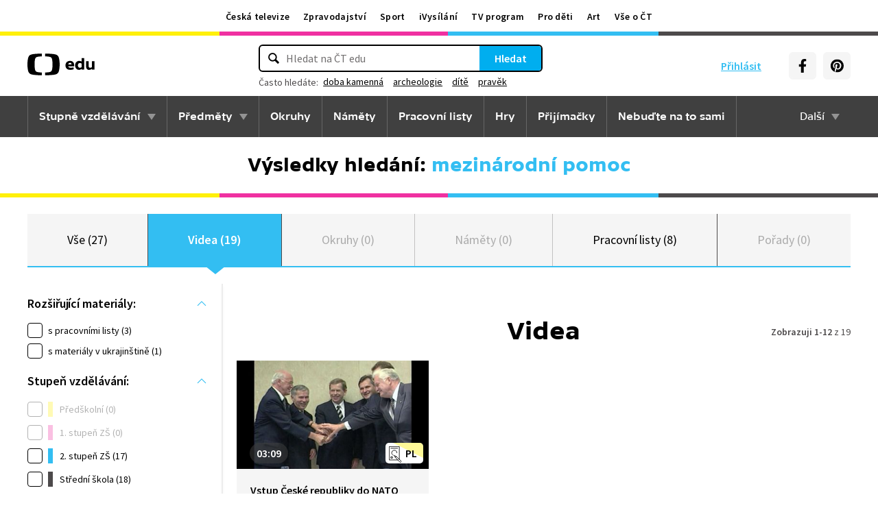

--- FILE ---
content_type: text/plain; charset=utf-8
request_url: https://events.getsitectrl.com/api/v1/events?query=q%3Dmezin%25C3%25A1rodn%25C3%25AD%2Bpomoc%26tab%3Dvidea
body_size: 556
content:
{"id":"66fbb4ff69d007f2","user_id":"66fbb4ff6a25c2be","time":1769238429095,"token":"1769238429.e886d798f9576fc404f5330344aa5d77.1f04dd3d1f724682dc230031c6f564a6","geo":{"ip":"13.58.126.0","geopath":"147015:147763:220321:","geoname_id":4509177,"longitude":-83.0061,"latitude":39.9625,"postal_code":"43215","city":"Columbus","region":"Ohio","state_code":"OH","country":"United States","country_code":"US","timezone":"America/New_York"},"ua":{"platform":"Desktop","os":"Mac OS","os_family":"Mac OS X","os_version":"10.15.7","browser":"Other","browser_family":"ClaudeBot","browser_version":"1.0","device":"Spider","device_brand":"Spider","device_model":"Desktop"},"utm":{}}